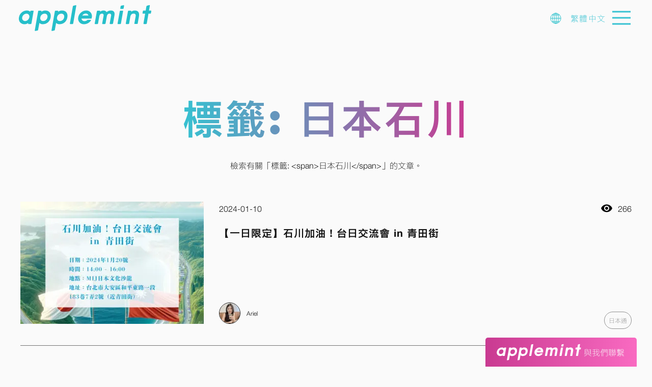

--- FILE ---
content_type: text/html; charset=UTF-8
request_url: https://www.applemint.tech/zh-hant/blog/tag/%E6%97%A5%E6%9C%AC%E7%9F%B3%E5%B7%9D/
body_size: 23760
content:
<!doctype html>
<html lang="zh-TW" prefix="og: https://ogp.me/ns#">
<head><script>(function(w,i,g){w[g]=w[g]||[];if(typeof w[g].push=='function')w[g].push(i)})
(window,'GTM-MP7JD8R','google_tags_first_party');</script><script>(function(w,d,s,l){w[l]=w[l]||[];(function(){w[l].push(arguments);})('set', 'developer_id.dY2E1Nz', true);
		var f=d.getElementsByTagName(s)[0],
		j=d.createElement(s);j.async=true;j.src='/v3y9/';
		f.parentNode.insertBefore(j,f);
		})(window,document,'script','dataLayer');</script>
	<meta charset="UTF-8">
	<meta name="viewport" content="width=device-width, initial-scale=1">
	<link rel="profile" href="https://gmpg.org/xfn/11">
	<script data-cfasync="false" data-no-defer="1" data-no-minify="1" data-no-optimize="1">var ewww_webp_supported=!1;function check_webp_feature(A,e){var w;e=void 0!==e?e:function(){},ewww_webp_supported?e(ewww_webp_supported):((w=new Image).onload=function(){ewww_webp_supported=0<w.width&&0<w.height,e&&e(ewww_webp_supported)},w.onerror=function(){e&&e(!1)},w.src="data:image/webp;base64,"+{alpha:"UklGRkoAAABXRUJQVlA4WAoAAAAQAAAAAAAAAAAAQUxQSAwAAAARBxAR/Q9ERP8DAABWUDggGAAAABQBAJ0BKgEAAQAAAP4AAA3AAP7mtQAAAA=="}[A])}check_webp_feature("alpha");</script><script data-cfasync="false" data-no-defer="1" data-no-minify="1" data-no-optimize="1">var Arrive=function(c,w){"use strict";if(c.MutationObserver&&"undefined"!=typeof HTMLElement){var r,a=0,u=(r=HTMLElement.prototype.matches||HTMLElement.prototype.webkitMatchesSelector||HTMLElement.prototype.mozMatchesSelector||HTMLElement.prototype.msMatchesSelector,{matchesSelector:function(e,t){return e instanceof HTMLElement&&r.call(e,t)},addMethod:function(e,t,r){var a=e[t];e[t]=function(){return r.length==arguments.length?r.apply(this,arguments):"function"==typeof a?a.apply(this,arguments):void 0}},callCallbacks:function(e,t){t&&t.options.onceOnly&&1==t.firedElems.length&&(e=[e[0]]);for(var r,a=0;r=e[a];a++)r&&r.callback&&r.callback.call(r.elem,r.elem);t&&t.options.onceOnly&&1==t.firedElems.length&&t.me.unbindEventWithSelectorAndCallback.call(t.target,t.selector,t.callback)},checkChildNodesRecursively:function(e,t,r,a){for(var i,n=0;i=e[n];n++)r(i,t,a)&&a.push({callback:t.callback,elem:i}),0<i.childNodes.length&&u.checkChildNodesRecursively(i.childNodes,t,r,a)},mergeArrays:function(e,t){var r,a={};for(r in e)e.hasOwnProperty(r)&&(a[r]=e[r]);for(r in t)t.hasOwnProperty(r)&&(a[r]=t[r]);return a},toElementsArray:function(e){return e=void 0!==e&&("number"!=typeof e.length||e===c)?[e]:e}}),e=(l.prototype.addEvent=function(e,t,r,a){a={target:e,selector:t,options:r,callback:a,firedElems:[]};return this._beforeAdding&&this._beforeAdding(a),this._eventsBucket.push(a),a},l.prototype.removeEvent=function(e){for(var t,r=this._eventsBucket.length-1;t=this._eventsBucket[r];r--)e(t)&&(this._beforeRemoving&&this._beforeRemoving(t),(t=this._eventsBucket.splice(r,1))&&t.length&&(t[0].callback=null))},l.prototype.beforeAdding=function(e){this._beforeAdding=e},l.prototype.beforeRemoving=function(e){this._beforeRemoving=e},l),t=function(i,n){var o=new e,l=this,s={fireOnAttributesModification:!1};return o.beforeAdding(function(t){var e=t.target;e!==c.document&&e!==c||(e=document.getElementsByTagName("html")[0]);var r=new MutationObserver(function(e){n.call(this,e,t)}),a=i(t.options);r.observe(e,a),t.observer=r,t.me=l}),o.beforeRemoving(function(e){e.observer.disconnect()}),this.bindEvent=function(e,t,r){t=u.mergeArrays(s,t);for(var a=u.toElementsArray(this),i=0;i<a.length;i++)o.addEvent(a[i],e,t,r)},this.unbindEvent=function(){var r=u.toElementsArray(this);o.removeEvent(function(e){for(var t=0;t<r.length;t++)if(this===w||e.target===r[t])return!0;return!1})},this.unbindEventWithSelectorOrCallback=function(r){var a=u.toElementsArray(this),i=r,e="function"==typeof r?function(e){for(var t=0;t<a.length;t++)if((this===w||e.target===a[t])&&e.callback===i)return!0;return!1}:function(e){for(var t=0;t<a.length;t++)if((this===w||e.target===a[t])&&e.selector===r)return!0;return!1};o.removeEvent(e)},this.unbindEventWithSelectorAndCallback=function(r,a){var i=u.toElementsArray(this);o.removeEvent(function(e){for(var t=0;t<i.length;t++)if((this===w||e.target===i[t])&&e.selector===r&&e.callback===a)return!0;return!1})},this},i=new function(){var s={fireOnAttributesModification:!1,onceOnly:!1,existing:!1};function n(e,t,r){return!(!u.matchesSelector(e,t.selector)||(e._id===w&&(e._id=a++),-1!=t.firedElems.indexOf(e._id)))&&(t.firedElems.push(e._id),!0)}var c=(i=new t(function(e){var t={attributes:!1,childList:!0,subtree:!0};return e.fireOnAttributesModification&&(t.attributes=!0),t},function(e,i){e.forEach(function(e){var t=e.addedNodes,r=e.target,a=[];null!==t&&0<t.length?u.checkChildNodesRecursively(t,i,n,a):"attributes"===e.type&&n(r,i)&&a.push({callback:i.callback,elem:r}),u.callCallbacks(a,i)})})).bindEvent;return i.bindEvent=function(e,t,r){t=void 0===r?(r=t,s):u.mergeArrays(s,t);var a=u.toElementsArray(this);if(t.existing){for(var i=[],n=0;n<a.length;n++)for(var o=a[n].querySelectorAll(e),l=0;l<o.length;l++)i.push({callback:r,elem:o[l]});if(t.onceOnly&&i.length)return r.call(i[0].elem,i[0].elem);setTimeout(u.callCallbacks,1,i)}c.call(this,e,t,r)},i},o=new function(){var a={};function i(e,t){return u.matchesSelector(e,t.selector)}var n=(o=new t(function(){return{childList:!0,subtree:!0}},function(e,r){e.forEach(function(e){var t=e.removedNodes,e=[];null!==t&&0<t.length&&u.checkChildNodesRecursively(t,r,i,e),u.callCallbacks(e,r)})})).bindEvent;return o.bindEvent=function(e,t,r){t=void 0===r?(r=t,a):u.mergeArrays(a,t),n.call(this,e,t,r)},o};d(HTMLElement.prototype),d(NodeList.prototype),d(HTMLCollection.prototype),d(HTMLDocument.prototype),d(Window.prototype);var n={};return s(i,n,"unbindAllArrive"),s(o,n,"unbindAllLeave"),n}function l(){this._eventsBucket=[],this._beforeAdding=null,this._beforeRemoving=null}function s(e,t,r){u.addMethod(t,r,e.unbindEvent),u.addMethod(t,r,e.unbindEventWithSelectorOrCallback),u.addMethod(t,r,e.unbindEventWithSelectorAndCallback)}function d(e){e.arrive=i.bindEvent,s(i,e,"unbindArrive"),e.leave=o.bindEvent,s(o,e,"unbindLeave")}}(window,void 0),ewww_webp_supported=!1;function check_webp_feature(e,t){var r;ewww_webp_supported?t(ewww_webp_supported):((r=new Image).onload=function(){ewww_webp_supported=0<r.width&&0<r.height,t(ewww_webp_supported)},r.onerror=function(){t(!1)},r.src="data:image/webp;base64,"+{alpha:"UklGRkoAAABXRUJQVlA4WAoAAAAQAAAAAAAAAAAAQUxQSAwAAAARBxAR/Q9ERP8DAABWUDggGAAAABQBAJ0BKgEAAQAAAP4AAA3AAP7mtQAAAA==",animation:"UklGRlIAAABXRUJQVlA4WAoAAAASAAAAAAAAAAAAQU5JTQYAAAD/////AABBTk1GJgAAAAAAAAAAAAAAAAAAAGQAAABWUDhMDQAAAC8AAAAQBxAREYiI/gcA"}[e])}function ewwwLoadImages(e){if(e){for(var t=document.querySelectorAll(".batch-image img, .image-wrapper a, .ngg-pro-masonry-item a, .ngg-galleria-offscreen-seo-wrapper a"),r=0,a=t.length;r<a;r++)ewwwAttr(t[r],"data-src",t[r].getAttribute("data-webp")),ewwwAttr(t[r],"data-thumbnail",t[r].getAttribute("data-webp-thumbnail"));for(var i=document.querySelectorAll("div.woocommerce-product-gallery__image"),r=0,a=i.length;r<a;r++)ewwwAttr(i[r],"data-thumb",i[r].getAttribute("data-webp-thumb"))}for(var n=document.querySelectorAll("video"),r=0,a=n.length;r<a;r++)ewwwAttr(n[r],"poster",e?n[r].getAttribute("data-poster-webp"):n[r].getAttribute("data-poster-image"));for(var o,l=document.querySelectorAll("img.ewww_webp_lazy_load"),r=0,a=l.length;r<a;r++)e&&(ewwwAttr(l[r],"data-lazy-srcset",l[r].getAttribute("data-lazy-srcset-webp")),ewwwAttr(l[r],"data-srcset",l[r].getAttribute("data-srcset-webp")),ewwwAttr(l[r],"data-lazy-src",l[r].getAttribute("data-lazy-src-webp")),ewwwAttr(l[r],"data-src",l[r].getAttribute("data-src-webp")),ewwwAttr(l[r],"data-orig-file",l[r].getAttribute("data-webp-orig-file")),ewwwAttr(l[r],"data-medium-file",l[r].getAttribute("data-webp-medium-file")),ewwwAttr(l[r],"data-large-file",l[r].getAttribute("data-webp-large-file")),null!=(o=l[r].getAttribute("srcset"))&&!1!==o&&o.includes("R0lGOD")&&ewwwAttr(l[r],"src",l[r].getAttribute("data-lazy-src-webp"))),l[r].className=l[r].className.replace(/\bewww_webp_lazy_load\b/,"");for(var s=document.querySelectorAll(".ewww_webp"),r=0,a=s.length;r<a;r++)e?(ewwwAttr(s[r],"srcset",s[r].getAttribute("data-srcset-webp")),ewwwAttr(s[r],"src",s[r].getAttribute("data-src-webp")),ewwwAttr(s[r],"data-orig-file",s[r].getAttribute("data-webp-orig-file")),ewwwAttr(s[r],"data-medium-file",s[r].getAttribute("data-webp-medium-file")),ewwwAttr(s[r],"data-large-file",s[r].getAttribute("data-webp-large-file")),ewwwAttr(s[r],"data-large_image",s[r].getAttribute("data-webp-large_image")),ewwwAttr(s[r],"data-src",s[r].getAttribute("data-webp-src"))):(ewwwAttr(s[r],"srcset",s[r].getAttribute("data-srcset-img")),ewwwAttr(s[r],"src",s[r].getAttribute("data-src-img"))),s[r].className=s[r].className.replace(/\bewww_webp\b/,"ewww_webp_loaded");window.jQuery&&jQuery.fn.isotope&&jQuery.fn.imagesLoaded&&(jQuery(".fusion-posts-container-infinite").imagesLoaded(function(){jQuery(".fusion-posts-container-infinite").hasClass("isotope")&&jQuery(".fusion-posts-container-infinite").isotope()}),jQuery(".fusion-portfolio:not(.fusion-recent-works) .fusion-portfolio-wrapper").imagesLoaded(function(){jQuery(".fusion-portfolio:not(.fusion-recent-works) .fusion-portfolio-wrapper").isotope()}))}function ewwwWebPInit(e){ewwwLoadImages(e),ewwwNggLoadGalleries(e),document.arrive(".ewww_webp",function(){ewwwLoadImages(e)}),document.arrive(".ewww_webp_lazy_load",function(){ewwwLoadImages(e)}),document.arrive("videos",function(){ewwwLoadImages(e)}),"loading"==document.readyState?document.addEventListener("DOMContentLoaded",ewwwJSONParserInit):("undefined"!=typeof galleries&&ewwwNggParseGalleries(e),ewwwWooParseVariations(e))}function ewwwAttr(e,t,r){null!=r&&!1!==r&&e.setAttribute(t,r)}function ewwwJSONParserInit(){"undefined"!=typeof galleries&&check_webp_feature("alpha",ewwwNggParseGalleries),check_webp_feature("alpha",ewwwWooParseVariations)}function ewwwWooParseVariations(e){if(e)for(var t=document.querySelectorAll("form.variations_form"),r=0,a=t.length;r<a;r++){var i=t[r].getAttribute("data-product_variations"),n=!1;try{for(var o in i=JSON.parse(i))void 0!==i[o]&&void 0!==i[o].image&&(void 0!==i[o].image.src_webp&&(i[o].image.src=i[o].image.src_webp,n=!0),void 0!==i[o].image.srcset_webp&&(i[o].image.srcset=i[o].image.srcset_webp,n=!0),void 0!==i[o].image.full_src_webp&&(i[o].image.full_src=i[o].image.full_src_webp,n=!0),void 0!==i[o].image.gallery_thumbnail_src_webp&&(i[o].image.gallery_thumbnail_src=i[o].image.gallery_thumbnail_src_webp,n=!0),void 0!==i[o].image.thumb_src_webp&&(i[o].image.thumb_src=i[o].image.thumb_src_webp,n=!0));n&&ewwwAttr(t[r],"data-product_variations",JSON.stringify(i))}catch(e){}}}function ewwwNggParseGalleries(e){if(e)for(var t in galleries){var r=galleries[t];galleries[t].images_list=ewwwNggParseImageList(r.images_list)}}function ewwwNggLoadGalleries(e){e&&document.addEventListener("ngg.galleria.themeadded",function(e,t){window.ngg_galleria._create_backup=window.ngg_galleria.create,window.ngg_galleria.create=function(e,t){var r=$(e).data("id");return galleries["gallery_"+r].images_list=ewwwNggParseImageList(galleries["gallery_"+r].images_list),window.ngg_galleria._create_backup(e,t)}})}function ewwwNggParseImageList(e){for(var t in e){var r=e[t];if(void 0!==r["image-webp"]&&(e[t].image=r["image-webp"],delete e[t]["image-webp"]),void 0!==r["thumb-webp"]&&(e[t].thumb=r["thumb-webp"],delete e[t]["thumb-webp"]),void 0!==r.full_image_webp&&(e[t].full_image=r.full_image_webp,delete e[t].full_image_webp),void 0!==r.srcsets)for(var a in r.srcsets)nggSrcset=r.srcsets[a],void 0!==r.srcsets[a+"-webp"]&&(e[t].srcsets[a]=r.srcsets[a+"-webp"],delete e[t].srcsets[a+"-webp"]);if(void 0!==r.full_srcsets)for(var i in r.full_srcsets)nggFSrcset=r.full_srcsets[i],void 0!==r.full_srcsets[i+"-webp"]&&(e[t].full_srcsets[i]=r.full_srcsets[i+"-webp"],delete e[t].full_srcsets[i+"-webp"])}return e}check_webp_feature("alpha",ewwwWebPInit);</script>
<!-- Google Tag Manager for WordPress by gtm4wp.com -->
<script data-cfasync="false" data-pagespeed-no-defer>
	var gtm4wp_datalayer_name = "dataLayer";
	var dataLayer = dataLayer || [];

	const gtm4wp_scrollerscript_debugmode         = false;
	const gtm4wp_scrollerscript_callbacktime      = 100;
	const gtm4wp_scrollerscript_readerlocation    = 150;
	const gtm4wp_scrollerscript_contentelementid  = "content";
	const gtm4wp_scrollerscript_scannertime       = 60;
</script>
<!-- End Google Tag Manager for WordPress by gtm4wp.com -->
<!-- Search Engine Optimization by Rank Math PRO - https://rankmath.com/ -->
<title>日本石川 | applemint Ltd.</title>
<meta name="robots" content="follow, noindex"/>
<meta property="og:locale" content="zh_TW" />
<meta property="og:type" content="article" />
<meta property="og:title" content="日本石川 | applemint Ltd." />
<meta property="og:url" content="https://www.applemint.tech/zh-hant/blog/tag/%e6%97%a5%e6%9c%ac%e7%9f%b3%e5%b7%9d/" />
<meta property="og:site_name" content="applemint Ltd." />
<meta property="article:publisher" content="https://www.facebook.com/applemint.tech/" />
<meta property="fb:app_id" content="128903824496830" />
<meta name="twitter:card" content="summary_large_image" />
<meta name="twitter:title" content="日本石川 | applemint Ltd." />
<meta name="twitter:site" content="@applemint_ltd" />
<meta name="twitter:label1" content="文章" />
<meta name="twitter:data1" content="1" />
<script type="application/ld+json" class="rank-math-schema-pro">{"@context":"https://schema.org","@graph":[{"@type":"Place","@id":"https://www.applemint.tech/#place","address":{"@type":"PostalAddress","streetAddress":"2F-3, No. 191, Fuxing N. Rd.,","addressLocality":"Songshan District","addressRegion":"Taipei City","postalCode":"105","addressCountry":"Taiwan"}},{"@type":"Corporation","@id":"https://www.applemint.tech/#organization","name":"applemint Ltd.","url":"https://www.applemint.tech","sameAs":["https://www.facebook.com/applemint.tech/","https://twitter.com/applemint_ltd"],"address":{"@type":"PostalAddress","streetAddress":"2F-3, No. 191, Fuxing N. Rd.,","addressLocality":"Songshan District","addressRegion":"Taipei City","postalCode":"105","addressCountry":"Taiwan"},"logo":{"@type":"ImageObject","@id":"https://www.applemint.tech/#logo","url":"https://www.applemint.tech/wp-content/uploads/2019/06/cropped-applemint-logo\u62f7\u8c9d.png","contentUrl":"https://www.applemint.tech/wp-content/uploads/2019/06/cropped-applemint-logo\u62f7\u8c9d.png","caption":"applemint Ltd.","inLanguage":"zh-TW","width":"150","height":"150"},"location":{"@id":"https://www.applemint.tech/#place"}},{"@type":"WebSite","@id":"https://www.applemint.tech/#website","url":"https://www.applemint.tech","name":"applemint Ltd.","publisher":{"@id":"https://www.applemint.tech/#organization"},"inLanguage":"zh-TW"},{"@type":"CollectionPage","@id":"https://www.applemint.tech/zh-hant/blog/tag/%e6%97%a5%e6%9c%ac%e7%9f%b3%e5%b7%9d/#webpage","url":"https://www.applemint.tech/zh-hant/blog/tag/%e6%97%a5%e6%9c%ac%e7%9f%b3%e5%b7%9d/","name":"\u65e5\u672c\u77f3\u5ddd | applemint Ltd.","isPartOf":{"@id":"https://www.applemint.tech/#website"},"inLanguage":"zh-TW"}]}</script>
<!-- /Rank Math WordPress SEO plugin -->

<link rel='dns-prefetch' href='//webfont.fontplus.jp' />
<link rel='dns-prefetch' href='//images.dmca.com' />
<link rel='dns-prefetch' href='//stats.wp.com' />
<link rel="alternate" type="application/rss+xml" title="訂閱《applemint Ltd.》&raquo; 標籤〈日本石川〉的資訊提供" href="https://www.applemint.tech/zh-hant/blog/tag/%e6%97%a5%e6%9c%ac%e7%9f%b3%e5%b7%9d/feed/" />
<style id='wp-img-auto-sizes-contain-inline-css' type='text/css'>
img:is([sizes=auto i],[sizes^="auto," i]){contain-intrinsic-size:3000px 1500px}
/*# sourceURL=wp-img-auto-sizes-contain-inline-css */
</style>
<style id='wp-block-library-inline-css' type='text/css'>
:root{--wp-block-synced-color:#7a00df;--wp-block-synced-color--rgb:122,0,223;--wp-bound-block-color:var(--wp-block-synced-color);--wp-editor-canvas-background:#ddd;--wp-admin-theme-color:#007cba;--wp-admin-theme-color--rgb:0,124,186;--wp-admin-theme-color-darker-10:#006ba1;--wp-admin-theme-color-darker-10--rgb:0,107,160.5;--wp-admin-theme-color-darker-20:#005a87;--wp-admin-theme-color-darker-20--rgb:0,90,135;--wp-admin-border-width-focus:2px}@media (min-resolution:192dpi){:root{--wp-admin-border-width-focus:1.5px}}.wp-element-button{cursor:pointer}:root .has-very-light-gray-background-color{background-color:#eee}:root .has-very-dark-gray-background-color{background-color:#313131}:root .has-very-light-gray-color{color:#eee}:root .has-very-dark-gray-color{color:#313131}:root .has-vivid-green-cyan-to-vivid-cyan-blue-gradient-background{background:linear-gradient(135deg,#00d084,#0693e3)}:root .has-purple-crush-gradient-background{background:linear-gradient(135deg,#34e2e4,#4721fb 50%,#ab1dfe)}:root .has-hazy-dawn-gradient-background{background:linear-gradient(135deg,#faaca8,#dad0ec)}:root .has-subdued-olive-gradient-background{background:linear-gradient(135deg,#fafae1,#67a671)}:root .has-atomic-cream-gradient-background{background:linear-gradient(135deg,#fdd79a,#004a59)}:root .has-nightshade-gradient-background{background:linear-gradient(135deg,#330968,#31cdcf)}:root .has-midnight-gradient-background{background:linear-gradient(135deg,#020381,#2874fc)}:root{--wp--preset--font-size--normal:16px;--wp--preset--font-size--huge:42px}.has-regular-font-size{font-size:1em}.has-larger-font-size{font-size:2.625em}.has-normal-font-size{font-size:var(--wp--preset--font-size--normal)}.has-huge-font-size{font-size:var(--wp--preset--font-size--huge)}.has-text-align-center{text-align:center}.has-text-align-left{text-align:left}.has-text-align-right{text-align:right}.has-fit-text{white-space:nowrap!important}#end-resizable-editor-section{display:none}.aligncenter{clear:both}.items-justified-left{justify-content:flex-start}.items-justified-center{justify-content:center}.items-justified-right{justify-content:flex-end}.items-justified-space-between{justify-content:space-between}.screen-reader-text{border:0;clip-path:inset(50%);height:1px;margin:-1px;overflow:hidden;padding:0;position:absolute;width:1px;word-wrap:normal!important}.screen-reader-text:focus{background-color:#ddd;clip-path:none;color:#444;display:block;font-size:1em;height:auto;left:5px;line-height:normal;padding:15px 23px 14px;text-decoration:none;top:5px;width:auto;z-index:100000}html :where(.has-border-color){border-style:solid}html :where([style*=border-top-color]){border-top-style:solid}html :where([style*=border-right-color]){border-right-style:solid}html :where([style*=border-bottom-color]){border-bottom-style:solid}html :where([style*=border-left-color]){border-left-style:solid}html :where([style*=border-width]){border-style:solid}html :where([style*=border-top-width]){border-top-style:solid}html :where([style*=border-right-width]){border-right-style:solid}html :where([style*=border-bottom-width]){border-bottom-style:solid}html :where([style*=border-left-width]){border-left-style:solid}html :where(img[class*=wp-image-]){height:auto;max-width:100%}:where(figure){margin:0 0 1em}html :where(.is-position-sticky){--wp-admin--admin-bar--position-offset:var(--wp-admin--admin-bar--height,0px)}@media screen and (max-width:600px){html :where(.is-position-sticky){--wp-admin--admin-bar--position-offset:0px}}

/*# sourceURL=wp-block-library-inline-css */
</style><style id='global-styles-inline-css' type='text/css'>
:root{--wp--preset--aspect-ratio--square: 1;--wp--preset--aspect-ratio--4-3: 4/3;--wp--preset--aspect-ratio--3-4: 3/4;--wp--preset--aspect-ratio--3-2: 3/2;--wp--preset--aspect-ratio--2-3: 2/3;--wp--preset--aspect-ratio--16-9: 16/9;--wp--preset--aspect-ratio--9-16: 9/16;--wp--preset--color--black: #000000;--wp--preset--color--cyan-bluish-gray: #abb8c3;--wp--preset--color--white: #ffffff;--wp--preset--color--pale-pink: #f78da7;--wp--preset--color--vivid-red: #cf2e2e;--wp--preset--color--luminous-vivid-orange: #ff6900;--wp--preset--color--luminous-vivid-amber: #fcb900;--wp--preset--color--light-green-cyan: #7bdcb5;--wp--preset--color--vivid-green-cyan: #00d084;--wp--preset--color--pale-cyan-blue: #8ed1fc;--wp--preset--color--vivid-cyan-blue: #0693e3;--wp--preset--color--vivid-purple: #9b51e0;--wp--preset--color--d-blue: #00c1d1;--wp--preset--color--link-blue: #328cc1;--wp--preset--color--btn-gray: #ccc;--wp--preset--color--default-text: $color__black;--wp--preset--color--highlight-red: #dd4b39;--wp--preset--color--default-white: $color__white;--wp--preset--gradient--vivid-cyan-blue-to-vivid-purple: linear-gradient(135deg,rgb(6,147,227) 0%,rgb(155,81,224) 100%);--wp--preset--gradient--light-green-cyan-to-vivid-green-cyan: linear-gradient(135deg,rgb(122,220,180) 0%,rgb(0,208,130) 100%);--wp--preset--gradient--luminous-vivid-amber-to-luminous-vivid-orange: linear-gradient(135deg,rgb(252,185,0) 0%,rgb(255,105,0) 100%);--wp--preset--gradient--luminous-vivid-orange-to-vivid-red: linear-gradient(135deg,rgb(255,105,0) 0%,rgb(207,46,46) 100%);--wp--preset--gradient--very-light-gray-to-cyan-bluish-gray: linear-gradient(135deg,rgb(238,238,238) 0%,rgb(169,184,195) 100%);--wp--preset--gradient--cool-to-warm-spectrum: linear-gradient(135deg,rgb(74,234,220) 0%,rgb(151,120,209) 20%,rgb(207,42,186) 40%,rgb(238,44,130) 60%,rgb(251,105,98) 80%,rgb(254,248,76) 100%);--wp--preset--gradient--blush-light-purple: linear-gradient(135deg,rgb(255,206,236) 0%,rgb(152,150,240) 100%);--wp--preset--gradient--blush-bordeaux: linear-gradient(135deg,rgb(254,205,165) 0%,rgb(254,45,45) 50%,rgb(107,0,62) 100%);--wp--preset--gradient--luminous-dusk: linear-gradient(135deg,rgb(255,203,112) 0%,rgb(199,81,192) 50%,rgb(65,88,208) 100%);--wp--preset--gradient--pale-ocean: linear-gradient(135deg,rgb(255,245,203) 0%,rgb(182,227,212) 50%,rgb(51,167,181) 100%);--wp--preset--gradient--electric-grass: linear-gradient(135deg,rgb(202,248,128) 0%,rgb(113,206,126) 100%);--wp--preset--gradient--midnight: linear-gradient(135deg,rgb(2,3,129) 0%,rgb(40,116,252) 100%);--wp--preset--font-size--small: 13px;--wp--preset--font-size--medium: 20px;--wp--preset--font-size--large: 36px;--wp--preset--font-size--x-large: 42px;--wp--preset--font-family--default: MYingHeiHK-W3, TazuganeGothicStdN-Light, 游ゴシック, YuGothic, ヒラギノ角ゴ ProN W3, Hiragino Kaku Gothic ProN, メイリオ, Meiryo, Helvetica Neue, Helvetica, Arial, sans-serif;--wp--preset--spacing--20: 0.44rem;--wp--preset--spacing--30: 0.67rem;--wp--preset--spacing--40: 1rem;--wp--preset--spacing--50: 1.5rem;--wp--preset--spacing--60: 2.25rem;--wp--preset--spacing--70: 3.38rem;--wp--preset--spacing--80: 5.06rem;--wp--preset--shadow--natural: 6px 6px 9px rgba(0, 0, 0, 0.2);--wp--preset--shadow--deep: 12px 12px 50px rgba(0, 0, 0, 0.4);--wp--preset--shadow--sharp: 6px 6px 0px rgba(0, 0, 0, 0.2);--wp--preset--shadow--outlined: 6px 6px 0px -3px rgb(255, 255, 255), 6px 6px rgb(0, 0, 0);--wp--preset--shadow--crisp: 6px 6px 0px rgb(0, 0, 0);}:root { --wp--style--global--content-size: 656px;--wp--style--global--wide-size: 656px; }:where(body) { margin: 0; }.wp-site-blocks > .alignleft { float: left; margin-right: 2em; }.wp-site-blocks > .alignright { float: right; margin-left: 2em; }.wp-site-blocks > .aligncenter { justify-content: center; margin-left: auto; margin-right: auto; }:where(.is-layout-flex){gap: 0.5em;}:where(.is-layout-grid){gap: 0.5em;}.is-layout-flow > .alignleft{float: left;margin-inline-start: 0;margin-inline-end: 2em;}.is-layout-flow > .alignright{float: right;margin-inline-start: 2em;margin-inline-end: 0;}.is-layout-flow > .aligncenter{margin-left: auto !important;margin-right: auto !important;}.is-layout-constrained > .alignleft{float: left;margin-inline-start: 0;margin-inline-end: 2em;}.is-layout-constrained > .alignright{float: right;margin-inline-start: 2em;margin-inline-end: 0;}.is-layout-constrained > .aligncenter{margin-left: auto !important;margin-right: auto !important;}.is-layout-constrained > :where(:not(.alignleft):not(.alignright):not(.alignfull)){max-width: var(--wp--style--global--content-size);margin-left: auto !important;margin-right: auto !important;}.is-layout-constrained > .alignwide{max-width: var(--wp--style--global--wide-size);}body .is-layout-flex{display: flex;}.is-layout-flex{flex-wrap: wrap;align-items: center;}.is-layout-flex > :is(*, div){margin: 0;}body .is-layout-grid{display: grid;}.is-layout-grid > :is(*, div){margin: 0;}body{padding-top: 0px;padding-right: 0px;padding-bottom: 0px;padding-left: 0px;}a:where(:not(.wp-element-button)){text-decoration: underline;}:root :where(.wp-element-button, .wp-block-button__link){background-color: #32373c;border-width: 0;color: #fff;font-family: inherit;font-size: inherit;font-style: inherit;font-weight: inherit;letter-spacing: inherit;line-height: inherit;padding-top: calc(0.667em + 2px);padding-right: calc(1.333em + 2px);padding-bottom: calc(0.667em + 2px);padding-left: calc(1.333em + 2px);text-decoration: none;text-transform: inherit;}.has-black-color{color: var(--wp--preset--color--black) !important;}.has-cyan-bluish-gray-color{color: var(--wp--preset--color--cyan-bluish-gray) !important;}.has-white-color{color: var(--wp--preset--color--white) !important;}.has-pale-pink-color{color: var(--wp--preset--color--pale-pink) !important;}.has-vivid-red-color{color: var(--wp--preset--color--vivid-red) !important;}.has-luminous-vivid-orange-color{color: var(--wp--preset--color--luminous-vivid-orange) !important;}.has-luminous-vivid-amber-color{color: var(--wp--preset--color--luminous-vivid-amber) !important;}.has-light-green-cyan-color{color: var(--wp--preset--color--light-green-cyan) !important;}.has-vivid-green-cyan-color{color: var(--wp--preset--color--vivid-green-cyan) !important;}.has-pale-cyan-blue-color{color: var(--wp--preset--color--pale-cyan-blue) !important;}.has-vivid-cyan-blue-color{color: var(--wp--preset--color--vivid-cyan-blue) !important;}.has-vivid-purple-color{color: var(--wp--preset--color--vivid-purple) !important;}.has-d-blue-color{color: var(--wp--preset--color--d-blue) !important;}.has-link-blue-color{color: var(--wp--preset--color--link-blue) !important;}.has-btn-gray-color{color: var(--wp--preset--color--btn-gray) !important;}.has-default-text-color{color: var(--wp--preset--color--default-text) !important;}.has-highlight-red-color{color: var(--wp--preset--color--highlight-red) !important;}.has-default-white-color{color: var(--wp--preset--color--default-white) !important;}.has-black-background-color{background-color: var(--wp--preset--color--black) !important;}.has-cyan-bluish-gray-background-color{background-color: var(--wp--preset--color--cyan-bluish-gray) !important;}.has-white-background-color{background-color: var(--wp--preset--color--white) !important;}.has-pale-pink-background-color{background-color: var(--wp--preset--color--pale-pink) !important;}.has-vivid-red-background-color{background-color: var(--wp--preset--color--vivid-red) !important;}.has-luminous-vivid-orange-background-color{background-color: var(--wp--preset--color--luminous-vivid-orange) !important;}.has-luminous-vivid-amber-background-color{background-color: var(--wp--preset--color--luminous-vivid-amber) !important;}.has-light-green-cyan-background-color{background-color: var(--wp--preset--color--light-green-cyan) !important;}.has-vivid-green-cyan-background-color{background-color: var(--wp--preset--color--vivid-green-cyan) !important;}.has-pale-cyan-blue-background-color{background-color: var(--wp--preset--color--pale-cyan-blue) !important;}.has-vivid-cyan-blue-background-color{background-color: var(--wp--preset--color--vivid-cyan-blue) !important;}.has-vivid-purple-background-color{background-color: var(--wp--preset--color--vivid-purple) !important;}.has-d-blue-background-color{background-color: var(--wp--preset--color--d-blue) !important;}.has-link-blue-background-color{background-color: var(--wp--preset--color--link-blue) !important;}.has-btn-gray-background-color{background-color: var(--wp--preset--color--btn-gray) !important;}.has-default-text-background-color{background-color: var(--wp--preset--color--default-text) !important;}.has-highlight-red-background-color{background-color: var(--wp--preset--color--highlight-red) !important;}.has-default-white-background-color{background-color: var(--wp--preset--color--default-white) !important;}.has-black-border-color{border-color: var(--wp--preset--color--black) !important;}.has-cyan-bluish-gray-border-color{border-color: var(--wp--preset--color--cyan-bluish-gray) !important;}.has-white-border-color{border-color: var(--wp--preset--color--white) !important;}.has-pale-pink-border-color{border-color: var(--wp--preset--color--pale-pink) !important;}.has-vivid-red-border-color{border-color: var(--wp--preset--color--vivid-red) !important;}.has-luminous-vivid-orange-border-color{border-color: var(--wp--preset--color--luminous-vivid-orange) !important;}.has-luminous-vivid-amber-border-color{border-color: var(--wp--preset--color--luminous-vivid-amber) !important;}.has-light-green-cyan-border-color{border-color: var(--wp--preset--color--light-green-cyan) !important;}.has-vivid-green-cyan-border-color{border-color: var(--wp--preset--color--vivid-green-cyan) !important;}.has-pale-cyan-blue-border-color{border-color: var(--wp--preset--color--pale-cyan-blue) !important;}.has-vivid-cyan-blue-border-color{border-color: var(--wp--preset--color--vivid-cyan-blue) !important;}.has-vivid-purple-border-color{border-color: var(--wp--preset--color--vivid-purple) !important;}.has-d-blue-border-color{border-color: var(--wp--preset--color--d-blue) !important;}.has-link-blue-border-color{border-color: var(--wp--preset--color--link-blue) !important;}.has-btn-gray-border-color{border-color: var(--wp--preset--color--btn-gray) !important;}.has-default-text-border-color{border-color: var(--wp--preset--color--default-text) !important;}.has-highlight-red-border-color{border-color: var(--wp--preset--color--highlight-red) !important;}.has-default-white-border-color{border-color: var(--wp--preset--color--default-white) !important;}.has-vivid-cyan-blue-to-vivid-purple-gradient-background{background: var(--wp--preset--gradient--vivid-cyan-blue-to-vivid-purple) !important;}.has-light-green-cyan-to-vivid-green-cyan-gradient-background{background: var(--wp--preset--gradient--light-green-cyan-to-vivid-green-cyan) !important;}.has-luminous-vivid-amber-to-luminous-vivid-orange-gradient-background{background: var(--wp--preset--gradient--luminous-vivid-amber-to-luminous-vivid-orange) !important;}.has-luminous-vivid-orange-to-vivid-red-gradient-background{background: var(--wp--preset--gradient--luminous-vivid-orange-to-vivid-red) !important;}.has-very-light-gray-to-cyan-bluish-gray-gradient-background{background: var(--wp--preset--gradient--very-light-gray-to-cyan-bluish-gray) !important;}.has-cool-to-warm-spectrum-gradient-background{background: var(--wp--preset--gradient--cool-to-warm-spectrum) !important;}.has-blush-light-purple-gradient-background{background: var(--wp--preset--gradient--blush-light-purple) !important;}.has-blush-bordeaux-gradient-background{background: var(--wp--preset--gradient--blush-bordeaux) !important;}.has-luminous-dusk-gradient-background{background: var(--wp--preset--gradient--luminous-dusk) !important;}.has-pale-ocean-gradient-background{background: var(--wp--preset--gradient--pale-ocean) !important;}.has-electric-grass-gradient-background{background: var(--wp--preset--gradient--electric-grass) !important;}.has-midnight-gradient-background{background: var(--wp--preset--gradient--midnight) !important;}.has-small-font-size{font-size: var(--wp--preset--font-size--small) !important;}.has-medium-font-size{font-size: var(--wp--preset--font-size--medium) !important;}.has-large-font-size{font-size: var(--wp--preset--font-size--large) !important;}.has-x-large-font-size{font-size: var(--wp--preset--font-size--x-large) !important;}.has-default-font-family{font-family: var(--wp--preset--font-family--default) !important;}
/*# sourceURL=global-styles-inline-css */
</style>

<link rel='stylesheet' id='liquid-block-speech-css' href='https://www.applemint.tech/wp-content/plugins/liquid-speech-balloon/css/block.css?ver=6.9' type='text/css' media='all' />
<link rel='stylesheet' id='applemint-style-css' href='https://www.applemint.tech/wp-content/themes/applemint/style.min.css?ver=3.7.1' type='text/css' media='all' />
<script type="text/javascript" src="https://www.applemint.tech/wp-content/plugins/duracelltomi-google-tag-manager/dist/js/analytics-talk-content-tracking.js?ver=1.22.3" id="gtm4wp-scroll-tracking-js"></script>
<script type="text/javascript" src="https://www.applemint.tech/wp-includes/js/jquery/jquery.min.js?ver=3.7.1" id="jquery-core-js"></script>
<script type="text/javascript" src="https://www.applemint.tech/wp-includes/js/jquery/jquery-migrate.min.js?ver=3.4.1" id="jquery-migrate-js"></script>
<link rel="https://api.w.org/" href="https://www.applemint.tech/wp-json/" /><link rel="alternate" title="JSON" type="application/json" href="https://www.applemint.tech/wp-json/wp/v2/tags/10414" /><link rel="EditURI" type="application/rsd+xml" title="RSD" href="https://www.applemint.tech/xmlrpc.php?rsd" />
<style type="text/css">.liquid-speech-balloon-00 .liquid-speech-balloon-avatar { background-image: url("https://www.applemint.tech/wp-content/uploads/2020/12/applemint-logo-150x150-1.png"); } .liquid-speech-balloon-01 .liquid-speech-balloon-avatar { background-image: url("https://secure.gravatar.com/avatar/7c0665b2530f281303df41abf099afc7?s=100&amp;d=mm&amp;r=g"); } .liquid-speech-balloon-02 .liquid-speech-balloon-avatar { background-image: url("https://secure.gravatar.com/avatar/049d91ce11d9bf597b7a72de52ff0c5d?s=100&amp;d=mm&amp;r=g"); } .liquid-speech-balloon-03 .liquid-speech-balloon-avatar { background-image: url("https://secure.gravatar.com/avatar/4255f3c16927b57414c5c078e836ea94?s=100&amp;d=mm&amp;r=g"); } .liquid-speech-balloon-04 .liquid-speech-balloon-avatar { background-image: url("https://secure.gravatar.com/avatar/c99164447a2f6db7682c0bc7ef14d743?s=100&amp;d=mm&amp;r=g"); } .liquid-speech-balloon-05 .liquid-speech-balloon-avatar { background-image: url("https://secure.gravatar.com/avatar/73179b9c92465bb21ef3dbd4ce77b2be?s=100&amp;d=mm&amp;r=g"); } .liquid-speech-balloon-06 .liquid-speech-balloon-avatar { background-image: url("https://secure.gravatar.com/avatar/cf7ad2aabdf08f50acd2d65095369ba1?s=100&amp;d=mm&amp;r=g"); } .liquid-speech-balloon-07 .liquid-speech-balloon-avatar { background-image: url("https://www.applemint.tech/wp-content/uploads/2024/04/Hisa.png"); } .liquid-speech-balloon-08 .liquid-speech-balloon-avatar { background-image: url("https://secure.gravatar.com/avatar/71becf3983598f893f444b783827af70?s=192&amp;d=mm&amp;r=g"); } .liquid-speech-balloon-00 .liquid-speech-balloon-avatar::after { content: "applemint"; } .liquid-speech-balloon-01 .liquid-speech-balloon-avatar::after { content: "Leo Sato"; } .liquid-speech-balloon-02 .liquid-speech-balloon-avatar::after { content: "Eric"; } .liquid-speech-balloon-03 .liquid-speech-balloon-avatar::after { content: "Kay"; } .liquid-speech-balloon-04 .liquid-speech-balloon-avatar::after { content: "Ariel"; } .liquid-speech-balloon-05 .liquid-speech-balloon-avatar::after { content: "Seiko"; } .liquid-speech-balloon-06 .liquid-speech-balloon-avatar::after { content: "Grace"; } .liquid-speech-balloon-07 .liquid-speech-balloon-avatar::after { content: "Hisa"; } .liquid-speech-balloon-08 .liquid-speech-balloon-avatar::after { content: "Sena"; } </style>
	<style>img#wpstats{display:none}</style>
		
<!-- Google Tag Manager for WordPress by gtm4wp.com -->
<!-- GTM Container placement set to footer -->
<script data-cfasync="false" data-pagespeed-no-defer>
	var dataLayer_content = {"visitorLoginState":"logged-out","pageTitle":"日本石川 | applemint Ltd.","pagePostType":"post","pagePostType2":"tag-post"};
	dataLayer.push( dataLayer_content );
</script>
<script data-cfasync="false" data-pagespeed-no-defer>
(function(w,d,s,l,i){w[l]=w[l]||[];w[l].push({'gtm.start':
new Date().getTime(),event:'gtm.js'});var f=d.getElementsByTagName(s)[0],
j=d.createElement(s),dl=l!='dataLayer'?'&l='+l:'';j.async=true;j.src=
'//www.googletagmanager.com/gtm.js?id='+i+dl;f.parentNode.insertBefore(j,f);
})(window,document,'script','dataLayer','GTM-MP7JD8R');
</script>
<!-- End Google Tag Manager for WordPress by gtm4wp.com --><!-- 這個網址並未提供 amphtml 版本內容。 --><link rel="icon" href="https://www.applemint.tech/wp-content/uploads/2018/03/cropped-rgb__whole_official-150x150.png" sizes="32x32" />
<link rel="icon" href="https://www.applemint.tech/wp-content/uploads/2018/03/cropped-rgb__whole_official.png" sizes="192x192" />
<link rel="apple-touch-icon" href="https://www.applemint.tech/wp-content/uploads/2018/03/cropped-rgb__whole_official.png" />
<meta name="msapplication-TileImage" content="https://www.applemint.tech/wp-content/uploads/2018/03/cropped-rgb__whole_official.png" />
		<style type="text/css" id="wp-custom-css">
			code {
	overflow-wrap: break-word;
}		</style>
		</head>
<body class="archive tag tag-10414 wp-custom-logo wp-theme-applemint hfeed">

	<section id="header-wrapper" class="hfeed">
		<header id="header">
			<div id="branding">
				<div id="site-title" itemprop="publisher" itemscope itemtype="https://schema.org/Organization">
					<a href="https://www.applemint.tech/zh-hant/" title="applemint Ltd." rel="home" itemprop="url">
					<svg width="260" height="51" viewBox="0 0 260 51" fill="none" xmlns="http://www.w3.org/2000/svg">
					<path d="M51.6612 10.603C48.9943 10.6155 46.398 11.4612 44.2355 13.022L44.1518 13.1741L44.3283 12.1624C44.3829 12.0173 44.4002 11.8608 44.3788 11.7072C44.3573 11.5537 44.2977 11.4079 44.2054 11.2833C44.1131 11.1587 43.9911 11.0592 43.8504 10.9939C43.7098 10.9287 43.555 10.8997 43.4003 10.9096H39.3063C38.9849 10.9231 38.6761 11.0382 38.4242 11.2383C38.1723 11.4384 37.9903 11.7132 37.9044 12.0232C37.7005 12.86 31.342 49.4112 31.3048 49.6067C31.2563 49.7648 31.2508 49.9329 31.2891 50.0938C31.3274 50.2546 31.4079 50.4023 31.5224 50.5216C31.6368 50.6409 31.7811 50.7274 31.9402 50.7723C32.0994 50.8171 32.2676 50.8186 32.4275 50.7766C34.5993 50.359 34.8777 50.34 36.4652 49.9505C36.7846 49.8889 37.0802 49.7388 37.3184 49.5173C37.5566 49.2958 37.7277 49.0118 37.8123 48.6977C38.2117 46.4332 39.3071 40.8544 40.3188 35.0626C42.1517 36.7409 44.5745 37.6254 47.0576 37.5226C54.9565 37.5226 60.978 32.2686 62.4195 24.1286C63.1436 20.0164 62.4195 16.5546 60.3961 14.1227C58.3727 11.6908 55.4387 10.603 51.6612 10.603ZM56.1165 24.0061C55.8284 26.0235 54.8277 27.871 53.2953 29.2144C51.763 30.5578 49.8004 31.3083 47.7628 31.3299C46.9215 31.3756 46.0807 31.2326 45.3018 30.9115C44.5229 30.5904 43.8257 30.0992 43.2611 29.4739C42.6973 28.7193 42.3059 27.8503 42.1144 26.9281C41.9229 26.0059 41.936 25.0528 42.1528 24.1362C42.4353 22.1157 43.4341 20.2638 44.9674 18.9179C46.5007 17.572 48.4664 16.8216 50.5065 16.8033C51.355 16.7539 52.2039 16.895 52.9908 17.2162C53.7778 17.5373 54.4829 18.0304 55.0546 18.6594C55.6134 19.4179 55.9983 20.2902 56.1818 21.2143C56.3654 22.1384 56.3431 23.0916 56.1165 24.0061Z" fill="#26BFCA"/>
					<path d="M84.5012 10.603C81.834 10.6136 79.2371 11.4595 77.0754 13.022L76.9826 13.1741L77.1591 12.1624C77.2137 12.0173 77.2311 11.8608 77.2096 11.7072C77.1881 11.5537 77.1285 11.4079 77.0362 11.2833C76.9439 11.1587 76.8219 11.0592 76.6812 10.9939C76.5406 10.9287 76.3858 10.8997 76.2311 10.9096H72.1463C71.8251 10.9227 71.5165 11.0376 71.2652 11.2379C71.0138 11.4381 70.8327 11.7132 70.7481 12.0232C70.5443 12.86 64.1858 49.4112 64.1485 49.6067C64.1002 49.7647 64.0949 49.9328 64.1332 50.0935C64.1716 50.2542 64.2521 50.4018 64.3666 50.521C64.481 50.6402 64.6252 50.7266 64.7843 50.7714C64.9433 50.8162 65.1114 50.8178 65.2713 50.7759C67.4339 50.3583 67.7214 50.3392 69.3089 49.9498C69.6271 49.8866 69.9213 49.7359 70.1586 49.5147C70.3959 49.2936 70.5669 49.0106 70.6523 48.6977C71.0516 46.4332 72.147 40.8544 73.1488 35.0626C74.9807 36.7427 77.4042 37.6274 79.8877 37.5226C87.7774 37.5226 93.808 32.2686 95.2404 24.1286C95.9646 20.0164 95.2404 16.5546 93.2261 14.1227C91.2118 11.6908 88.2787 10.603 84.5012 10.603ZM88.9564 24.0061C88.6666 26.0227 87.6653 27.8692 86.1334 29.2122C84.6015 30.5553 82.6398 31.3064 80.6027 31.3299C79.7614 31.3763 78.9204 31.2336 78.1414 30.9124C77.3624 30.5912 76.6652 30.0997 76.101 29.4739C75.5358 28.7203 75.1437 27.8513 74.9528 26.9288C74.7619 26.0063 74.7768 25.053 74.9965 24.137C75.2771 22.1156 76.2754 20.2626 77.8091 18.9163C79.3428 17.57 81.3096 16.8203 83.3503 16.8041C84.1974 16.7548 85.0449 16.8959 85.8303 17.2171C86.6158 17.5383 87.3193 18.0314 87.8892 18.6601C88.4486 19.4184 88.834 20.2906 89.018 21.2147C89.2021 22.1389 89.1803 23.0922 88.9542 24.0069L88.9564 24.0061Z" fill="#26BFCA"/>
					<path d="M132.22 10.6032C124.794 10.6032 117.879 16.4878 116.55 24.0063C116.194 25.686 116.217 27.4239 116.617 29.0938C117.016 30.7636 117.783 32.3235 118.861 33.66C119.964 34.9261 121.335 35.931 122.874 36.6019C124.413 37.2729 126.083 37.5931 127.761 37.5395C130.288 37.5433 132.782 36.974 135.057 35.8743C137.332 34.7747 139.328 33.1734 140.895 31.1909C140.987 31.0484 141.08 30.9183 141.173 30.8007C141.213 30.7367 141.257 30.6747 141.303 30.6151C141.396 30.4933 141.477 30.3628 141.544 30.2256C141.591 30.0879 141.605 29.9412 141.584 29.7974C141.564 29.6535 141.51 29.5164 141.427 29.3971C141.344 29.2779 141.234 29.1799 141.106 29.1109C140.978 29.042 140.835 29.004 140.69 29.0001H135.517C135.014 29.0226 134.536 29.2273 134.172 29.576C132.652 30.8709 130.694 31.5343 128.7 31.4297C127.276 31.507 125.878 31.0257 124.803 30.0882C123.728 29.1506 123.062 27.8307 122.945 26.4093H142.669L142.762 26.14C142.99 25.4907 143.161 24.8229 143.273 24.144C143.624 22.463 143.599 20.725 143.199 19.0548C142.8 17.3845 142.036 15.8234 140.962 14.4834C139.884 13.2279 138.54 12.2283 137.027 11.5572C135.515 10.8861 133.872 10.5605 132.218 10.6039L132.22 10.6032ZM124.339 20.6091C125.081 19.421 126.104 18.4343 127.319 17.7365C128.533 17.0387 129.901 16.6513 131.301 16.6087C132.532 16.5518 133.745 16.9176 134.74 17.6452C135.734 18.3729 136.45 19.4187 136.768 20.6091H124.339Z" fill="#26BFCA"/>
					<path d="M180.478 10.6031C177.422 10.5892 174.479 11.764 172.273 13.8794C171.122 11.7077 169.043 10.6031 166.082 10.6031C163.66 10.625 161.323 11.4992 159.482 13.0723L159.417 13.1278C159.519 12.5246 159.575 12.1998 159.585 12.1998C159.639 12.0547 159.657 11.8982 159.635 11.7446C159.614 11.591 159.554 11.4453 159.462 11.3207C159.369 11.1961 159.247 11.0966 159.107 11.0313C158.966 10.9661 158.811 10.937 158.657 10.947H154.637C154.316 10.9605 154.007 11.0756 153.755 11.2757C153.503 11.4758 153.321 11.7506 153.235 12.0606C153.031 12.8974 148.993 35.8317 148.956 36.0272C148.906 36.1681 148.889 36.3192 148.91 36.4676C148.93 36.6161 148.985 36.7574 149.072 36.8797C149.159 37.0019 149.274 37.1013 149.407 37.1694C149.54 37.2376 149.688 37.2724 149.838 37.2709H154.136C154.463 37.2335 154.77 37.0928 155.012 36.8692C155.254 36.6455 155.419 36.3506 155.482 36.0272C156.048 32.7974 157.096 26.747 157.997 21.5843C158.517 18.6176 160.513 16.7023 163.066 16.7023C163.558 16.6589 164.053 16.7265 164.516 16.9C164.978 17.0735 165.396 17.3485 165.739 17.7048C166.388 18.4754 166.575 19.7374 166.314 21.3561C165.256 27.1015 163.697 35.7899 163.669 35.92C163.616 36.0646 163.6 36.2201 163.623 36.3724C163.645 36.5247 163.705 36.669 163.797 36.7923C163.889 36.9157 164.01 37.0142 164.15 37.0791C164.29 37.1439 164.443 37.173 164.597 37.1637H168.885C169.214 37.1283 169.523 36.9884 169.767 36.7646C170.011 36.5408 170.177 36.2448 170.24 35.92C170.925 31.9645 172.096 25.5238 172.849 21.1522C173.48 18.4419 175.382 16.7061 177.814 16.7061C178.307 16.6621 178.804 16.7284 179.268 16.9002C179.732 17.0721 180.152 17.3451 180.497 17.6995C181.156 18.4883 181.342 19.7533 181.045 21.4124L181.23 21.477C181.091 21.6389 180.987 21.8287 180.926 22.0338C180.722 22.8706 178.43 35.688 178.392 35.8827C178.34 36.0274 178.324 36.1828 178.346 36.3351C178.369 36.4874 178.429 36.6317 178.521 36.7551C178.613 36.8784 178.734 36.977 178.874 37.0418C179.013 37.1066 179.167 37.1357 179.32 37.1264H183.609C183.938 37.091 184.247 36.9512 184.491 36.7274C184.735 36.5036 184.901 36.2076 184.965 35.8827C185.782 31.1863 186.681 26.0434 187.1 23.6115L187.722 20.1124C188.288 16.8635 187.889 14.4073 186.534 12.7794C185.212 11.3547 183.198 10.6031 180.478 10.6031Z" fill="#26BFCA"/>
					<path d="M227.454 10.6031C224.91 10.5949 222.444 11.4858 220.493 13.1186V13.2114C220.604 12.5618 220.678 12.1716 220.678 12.1625C220.733 12.0173 220.75 11.8608 220.729 11.7073C220.707 11.5537 220.648 11.408 220.555 11.2834C220.463 11.1588 220.341 11.0593 220.2 10.994C220.06 10.9287 219.905 10.8997 219.75 10.9096H215.658C215.336 10.9205 215.025 11.0346 214.773 11.2351C214.521 11.4356 214.339 11.7119 214.256 12.0233C214.042 12.86 210.004 35.7944 209.967 35.9899C209.927 36.1307 209.922 36.2789 209.95 36.4224C209.979 36.5659 210.041 36.7006 210.131 36.8156C210.222 36.9305 210.338 37.0224 210.471 37.0839C210.604 37.1453 210.749 37.1744 210.895 37.169H215.193C215.515 37.1469 215.822 37.0196 216.065 36.8066C216.308 36.5936 216.474 36.3067 216.539 35.9899C217.058 33.0103 217.996 27.6362 218.84 22.7724C219.509 18.9485 221.895 16.6649 225.199 16.6649C226.833 16.6649 227.984 17.0544 228.633 17.8622C229.431 18.7902 229.645 20.4485 229.256 22.6887C228.717 25.4735 226.888 35.6833 226.861 35.8788C226.81 36.0197 226.794 36.1708 226.814 36.3192C226.834 36.4677 226.89 36.609 226.977 36.7313C227.063 36.8535 227.178 36.9529 227.312 37.021C227.445 37.0892 227.593 37.124 227.743 37.1225H232.04C232.368 37.0851 232.675 36.9444 232.917 36.7208C233.159 36.4972 233.323 36.2022 233.386 35.8788C234.51 29.4838 235.762 22.2437 235.781 22.1692C236.421 18.5118 236.022 15.0774 234.425 13.1749C232.912 11.4847 230.591 10.6031 227.454 10.6031Z" fill="#26BFCA"/>
					<path d="M28.056 10.9095H23.9628C23.6406 10.9204 23.3305 11.0345 23.078 11.235C22.8256 11.4355 22.6443 11.7118 22.5609 12.0232C22.3471 12.8599 22.3197 13.0166 22.3197 13.0166C20.5321 11.3984 18.1882 10.5336 15.7779 10.603C12.0242 10.6493 8.40731 12.0192 5.56471 14.4712C2.72212 16.9232 0.836282 20.2998 0.239569 24.0061C-0.438194 27.8582 0.332371 31.3482 2.42119 33.8356C3.51274 35.0583 4.86069 36.025 6.36885 36.6668C7.87702 37.3086 9.50824 37.6096 11.1461 37.5484C13.7361 37.5265 16.2581 36.717 18.3771 35.2276C18.3771 35.2276 18.2843 35.8034 18.2471 35.9982C18.1982 36.1378 18.1834 36.2871 18.204 36.4336C18.2245 36.5801 18.2797 36.7195 18.3651 36.8403C18.4505 36.9611 18.5635 37.0598 18.6947 37.128C18.826 37.1963 18.9716 37.2322 19.1196 37.2328H23.4174C23.7452 37.1967 24.0529 37.0565 24.2951 36.8326C24.5373 36.6087 24.7013 36.3131 24.763 35.9891C25.8858 29.594 28.8935 12.2362 28.9117 12.1616C28.9638 12.0224 28.9816 11.8728 28.9638 11.7253C28.9459 11.5777 28.8929 11.4367 28.8092 11.3139C28.7255 11.1911 28.6135 11.0902 28.4827 11.0197C28.3519 10.9492 28.2061 10.9112 28.0575 10.9088L28.056 10.9095ZM7.79385 29.3339C7.21883 28.6114 6.81009 27.7711 6.59671 26.8728C6.38332 25.9744 6.37054 25.0401 6.55927 24.1362C6.94244 22.1428 7.98446 20.3361 9.51796 19.0063C11.0515 17.6764 12.9874 16.9005 15.0149 16.8033C15.832 16.7851 16.6431 16.947 17.3906 17.2775C18.1381 17.608 18.8037 18.099 19.3402 18.7156C19.9166 19.4537 20.3248 20.3087 20.5365 21.2209C20.7482 22.1331 20.7581 23.0805 20.5656 23.997C19.8506 28.0347 16.1537 31.3117 12.3138 31.3208C11.4603 31.345 10.612 31.1794 9.83032 30.8358C9.04864 30.4921 8.35306 29.9792 7.79385 29.3339Z" fill="#26BFCA"/>
					<path d="M111.558 0.216906C109.702 0.634518 108.895 0.820123 107.353 1.21035C107.034 1.27324 106.739 1.42383 106.502 1.64517C106.264 1.86651 106.093 2.14981 106.007 2.46318C104.837 9.35035 100.271 35.8789 100.262 35.9809C100.207 36.126 100.19 36.2825 100.211 36.4361C100.233 36.5896 100.292 36.7354 100.385 36.86C100.477 36.9846 100.599 37.0841 100.74 37.1493C100.88 37.2146 101.035 37.2436 101.19 37.2337H105.292C105.614 37.2214 105.923 37.1068 106.176 36.9065C106.428 36.7062 106.609 36.4307 106.694 36.1201C106.898 35.2833 112.691 1.57243 112.728 1.37694C112.778 1.21467 112.784 1.0416 112.743 0.876619C112.702 0.711641 112.616 0.561089 112.495 0.441396C112.375 0.321703 112.223 0.237466 112.058 0.197878C111.893 0.15829 111.72 0.164873 111.558 0.216906Z" fill="#26BFCA"/>
					<path d="M205.409 0.216184C203.145 0.67259 202.903 0.735726 201.186 1.14421C200.867 1.20437 200.572 1.35291 200.334 1.57285C200.097 1.79278 199.925 2.07523 199.84 2.38792C199.218 5.96309 199.264 5.99885 199.209 6.28638C199.158 6.43052 199.144 6.58495 199.167 6.73597C199.19 6.88698 199.251 7.02991 199.342 7.15205C199.434 7.27419 199.555 7.37177 199.693 7.43613C199.832 7.50048 199.984 7.52962 200.137 7.52096H204.239C204.561 7.5101 204.872 7.39601 205.124 7.19551C205.376 6.995 205.558 6.7187 205.641 6.40733C205.845 5.57059 206.569 1.60822 206.569 1.42262C206.63 1.25874 206.644 1.08088 206.609 0.909534C206.573 0.738193 206.49 0.580358 206.369 0.454237C206.248 0.328115 206.093 0.238845 205.923 0.196725C205.754 0.154605 205.575 0.161352 205.409 0.216184Z" fill="#26BFCA"/>
					<path d="M203.683 10.9086H199.58C199.259 10.9222 198.95 11.0373 198.698 11.2374C198.446 11.4375 198.264 11.7123 198.178 12.0223C197.974 12.859 193.927 35.7934 193.89 35.9889C193.838 36.1336 193.822 36.289 193.844 36.4413C193.867 36.5936 193.927 36.7379 194.019 36.8613C194.111 36.9846 194.232 37.0832 194.372 37.148C194.511 37.2128 194.665 37.2419 194.818 37.2326H199.116C199.444 37.1952 199.751 37.0545 199.993 36.8308C200.234 36.6072 200.399 36.3123 200.462 35.9889C201.585 29.5939 204.592 12.236 204.611 12.1615C204.665 12.0163 204.683 11.8598 204.661 11.7063C204.64 11.5527 204.58 11.407 204.488 11.2824C204.395 11.1578 204.273 11.0583 204.133 10.993C203.992 10.9277 203.837 10.8987 203.683 10.9086Z" fill="#26BFCA"/>
					<path d="M258.892 10.7141H255.517C256.557 4.68041 257.132 1.26498 257.151 1.20032C257.2 1.04227 257.205 0.874121 257.167 0.713278C257.129 0.552435 257.048 0.404733 256.933 0.285447C256.819 0.166161 256.675 0.0796231 256.516 0.0347832C256.356 -0.0100567 256.188 -0.0115705 256.028 0.0303987C254.599 0.342948 253.189 0.7366 251.805 1.20945C251.491 1.28342 251.202 1.43786 250.966 1.65754C250.73 1.87722 250.556 2.15457 250.459 2.46228C250.144 4.31833 249.039 10.7141 249.039 10.7141H244.983C244.654 10.7108 244.332 10.8151 244.068 11.0112C243.803 11.2072 243.61 11.4843 243.517 11.8003L242.814 15.6433C242.792 15.7957 242.804 15.9512 242.849 16.0985C242.894 16.2457 242.971 16.3811 243.075 16.4948C243.179 16.6085 243.307 16.6977 243.45 16.7559C243.592 16.8141 243.746 16.8399 243.9 16.8315H247.966C247.966 16.8315 244.716 35.9427 244.709 35.9823C244.668 36.1236 244.661 36.2729 244.689 36.4176C244.716 36.5623 244.778 36.6983 244.869 36.8144C244.959 36.9305 245.076 37.0234 245.21 37.0853C245.344 37.1472 245.49 37.1764 245.637 37.1704H249.731C250.047 37.1731 250.355 37.0719 250.609 36.8824C250.862 36.6929 251.046 36.4256 251.133 36.1215C251.244 35.6947 252.896 25.9854 254.474 16.833H258.011C258.334 16.8116 258.641 16.6831 258.883 16.468C259.125 16.2528 259.288 15.9632 259.347 15.6448C259.616 14.1037 259.811 12.86 259.988 11.8019C260.005 11.6541 259.989 11.5042 259.94 11.3637C259.891 11.2231 259.811 11.0955 259.705 10.9906C259.6 10.8858 259.472 10.8063 259.331 10.7584C259.19 10.7105 259.04 10.6953 258.892 10.7141Z" fill="#26BFCA"/>
					</svg>
					</a>				</div>
			</div><!-- #branding -->

			<ul id="lang-switcher">
				<li>
					繁體中文					<ul class="sub-menu">
							<li class="lang-item lang-item-1502 lang-item-ja no-translation lang-item-first"><a lang="ja" hreflang="ja" href="https://www.applemint.tech/">日本語</a></li>
	<li class="lang-item lang-item-7623 lang-item-en no-translation"><a lang="en-US" hreflang="en-US" href="https://www.applemint.tech/en/">English</a></li>
					</ul>
				</li>
			</ul><!-- #lang-switcher -->

			<button id="menu-icon">
				<div class="toggle">
					<span></span>
					<span></span>
					<span></span>
					<span></span>
				</div>
			</button><!-- #menu-icon -->

			<nav id="menu" class="bg-black" role="navigation" itemscope itemtype="https://schema.org/SiteNavigationElement">
				<div class="flex">
					<div>
						<ul id="menu-chinese-menu" class="nav"><li id="menu-item-73826" class="menu-item menu-item-type-post_type menu-item-object-page menu-item-73826"><a href="https://www.applemint.tech/zh-hant/digitalads/"><span itemprop="name" class="name">Digital Ads</span><span class="menu-item-description">數位廣告</span></a></li>
<li id="menu-item-73827" class="menu-item menu-item-type-post_type menu-item-object-page menu-item-73827"><a href="https://www.applemint.tech/zh-hant/website/"><span itemprop="name" class="name">Website</span><span class="menu-item-description">網站製作</span></a></li>
<li id="menu-item-19121" class="menu-item menu-item-type-post_type menu-item-object-page current_page_parent menu-item-19121"><a href="https://www.applemint.tech/zh-hant/blog/"><span itemprop="name" class="name">Blog</span><span class="menu-item-description">部落格</span></a></li>
<li id="menu-item-43299" class="menu-item menu-item-type-custom menu-item-object-custom menu-item-43299"><a href="/zh-hant/cases/"><span itemprop="name" class="name">Cases</span><span class="menu-item-description">顧客案例</span></a></li>
<li id="menu-item-19123" class="menu-item menu-item-type-post_type menu-item-object-page menu-item-19123"><a href="https://www.applemint.tech/zh-hant/about/"><span itemprop="name" class="name">About</span><span class="menu-item-description">關於我們</span></a></li>
<li id="menu-item-37079" class="menu-item menu-item-type-post_type menu-item-object-page menu-item-37079"><a href="https://www.applemint.tech/zh-hant/recruitment/"><span itemprop="name" class="name">Recruitment</span><span class="menu-item-description">人才招募</span></a></li>
<li id="menu-item-29543" class="menu-item menu-item-type-post_type menu-item-object-page menu-item-29543"><a href="https://www.applemint.tech/zh-hant/contact/"><span itemprop="name" class="name">Contact</span><span class="menu-item-description">聯絡我們</span></a></li>
</ul>
						<div class="header-search-window">
							<div class="page-content" style="padding-bottom: 60px; padding-top: 8px;">
	<form class="applemint-search" action="https://www.applemint.tech/zh-hant/" method="get">
		<input type="text" name="s" id="page-search" value="" />
		<label for="search-submit"><svg xmlns="http://www.w3.org/2000/svg" width="24" height="24" viewBox="0 0 24 24">
  <path d="M15.5 14h-.79l-.28-.27C15.41 12.59 16 11.11 16 9.5 16 5.91 13.09 3 9.5 3S3 5.91 3 9.5 5.91 16 9.5 16c1.61 0 3.09-.59 4.23-1.57l.27.28v.79l5 4.99L20.49 19l-4.99-5zm-6 0C7.01 14 5 11.99 5 9.5S7.01 5 9.5 5 14 7.01 14 9.5 11.99 14 9.5 14z" />
</svg>
</label>
		<input type="submit" id="search-submit" hidden />
	</form>
</div><!-- .page-content -->
						</div>
					</div>

					<div class="services grid-2-columns">
						<a href="https://www.applemint.tech/zh-hant/digitalads/">
							<div class="bg-image-digitalads flex justify-center align-center">
								<h3>
									台日・<br />數位行銷								</h3>
								<svg width="20" height="20" viewBox="0 0 20 20" fill="none" xmlns="http://www.w3.org/2000/svg">
<path d="M11.2744 5.67871L10.6006 6.35254L13.7793 9.53125H4.375V10.4688H13.7793L10.6006 13.6475L11.2744 14.3213L15.2588 10.3369L15.5811 10L15.2588 9.66309L11.2744 5.67871Z" fill="white" />
<circle cx="10" cy="10" r="9.5" stroke="white" />
</svg>
							</div>
						</a>

						<a href="https://www.applemint.tech/zh-hant/website/">
							<div class="bg-image-website flex justify-center align-center">
								<h3>
									官方網站・<br />電商網站制作								</h3>
								<svg width="20" height="20" viewBox="0 0 20 20" fill="none" xmlns="http://www.w3.org/2000/svg">
<path d="M11.2744 5.67871L10.6006 6.35254L13.7793 9.53125H4.375V10.4688H13.7793L10.6006 13.6475L11.2744 14.3213L15.2588 10.3369L15.5811 10L15.2588 9.66309L11.2744 5.67871Z" fill="white" />
<circle cx="10" cy="10" r="9.5" stroke="white" />
</svg>
							</div>
						</a>

						<a href="https://www.applemint.tech/zh-hant/contentmarketing/">
							<div class="bg-image-contentmarketing flex justify-center align-center">
								<h3>
									SEO・<br />內容行銷								</h3>
								<svg width="20" height="20" viewBox="0 0 20 20" fill="none" xmlns="http://www.w3.org/2000/svg">
<path d="M11.2744 5.67871L10.6006 6.35254L13.7793 9.53125H4.375V10.4688H13.7793L10.6006 13.6475L11.2744 14.3213L15.2588 10.3369L15.5811 10L15.2588 9.66309L11.2744 5.67871Z" fill="white" />
<circle cx="10" cy="10" r="9.5" stroke="white" />
</svg>
							</div>
						</a>

						<a href="https://www.applemint.tech/zh-hant/dx/">
							<div class="bg-image-dx flex justify-center align-center">
								<h3>
									CRM・<br />數位轉型支援								</h3>
								<svg width="20" height="20" viewBox="0 0 20 20" fill="none" xmlns="http://www.w3.org/2000/svg">
<path d="M11.2744 5.67871L10.6006 6.35254L13.7793 9.53125H4.375V10.4688H13.7793L10.6006 13.6475L11.2744 14.3213L15.2588 10.3369L15.5811 10L15.2588 9.66309L11.2744 5.67871Z" fill="white" />
<circle cx="10" cy="10" r="9.5" stroke="white" />
</svg>
							</div>
						</a>

					</div> <!-- .services -->
				</div><!-- .flex -->
			</nav>
		</header>
	</section><!-- #header-wrapper -->

					<script>
								inf.posts = {"post_type":"post","max_num_pages":1,"found_posts":1,"current_page":1,"posts_per_page":10,"tag":"%e6%97%a5%e6%9c%ac%e7%9f%b3%e5%b7%9d"};
			</script>
			<header class="page-header">
				<h1 class="page-title">標籤: <span>日本石川</span></h1>				<div class="archive-description content-wrap">
					<p>
						檢索有關「標籤: &lt;span&gt;日本石川&lt;/span&gt;」的文章。					</p>
				</div>
								</header><!-- .page-header -->

			<section id="archive-blog-%e6%97%a5%e6%9c%ac%e7%9f%b3%e5%b7%9d">
				<div class="content-wrap">
					<div class="loop-posts">
						
<article id="post-69129" 
		class="loop-list post-69129 post type-post status-publish format-standard has-post-thumbnail hentry category-japan tag-mij tag-10410 tag-10414 tag-10420"	>
	<a href="https://www.applemint.tech/zh-hant/blog/ishigawa-event/" rel="bookmark">
		<div data-aos="swipe" data-aos-style="palette-05" class="d-block">
			<img width="360" height="240" src="[data-uri]" class="d-block wp-post-image ewww_webp" alt="石川日台交流會" decoding="async" fetchpriority="high" data-src-img="https://www.applemint.tech/wp-content/uploads/2024/01/石川1200-360x240.jpg" data-src-webp="https://www.applemint.tech/wp-content/uploads/2024/01/石川1200-360x240.jpg.webp" data-eio="j" /><noscript><img width="360" height="240" src="https://www.applemint.tech/wp-content/uploads/2024/01/石川1200-360x240.jpg" class="d-block wp-post-image" alt="石川日台交流會" decoding="async" fetchpriority="high" /></noscript>		</div>
	</a>
	<div class="posted-on text-left"  data-aos="swipe" data-aos-style="palette-05"  data-aos-color="true"><time class="entry-date published" datetime="2024-01-10T17:50:30+08:00">2024-01-10</time><time class="updated" datetime="2024-01-10T17:51:21+08:00">2024-01-10</time></div><div class="counter" data-aos=swipe data-aos-style=palette-05 data-aos-color=true>266</div><div class="meta">		<div class="author badge"  data-aos="swipe" data-aos-style="palette-05">
				<img alt="Ariel" src="https://secure.gravatar.com/avatar/526db3e36df2b2b84c5742e6d3cd0892634877487dd6f0763feeddd8cda66dae?s=42&#038;d=mm&#038;r=g" srcset="https://secure.gravatar.com/avatar/526db3e36df2b2b84c5742e6d3cd0892634877487dd6f0763feeddd8cda66dae?s=84&#038;d=mm&#038;r=g 2x" class="aligncenter lozad avatar avatar-27" height="42" width="42"/>			<span class="author-name">
				Ariel			</span>
		</div>
					<div class=" cat-links"><a href="https://www.applemint.tech/zh-hant/blog/category/japan/" rel="category tag" data-aos="swipe" data-aos-style="palette-05">日本通</a></div></div><h3 class="entry-title"><a href="https://www.applemint.tech/zh-hant/blog/ishigawa-event/" rel="bookmark" data-aos="swipe" data-aos-style="palette-05" data-aos-color="true">【一日限定】石川加油！台日交流會 in 青田街</a></h3></article><!-- #post-69129 -->
<div class="pagination-wrapper"><ul class="pagination-list">
<li class="active"><a href="https://www.applemint.tech/zh-hant/blog/tag/%E6%97%A5%E6%9C%AC%E7%9F%B3%E5%B7%9D/">1</a></li>
</ul></div>
					</div>
				</div>
			</section>
			
<a class="btn footer-cta contact swipe" href="https://www.applemint.tech/zh-hant/contact/" data-swipe-style="style-02">
	<img src="https://www.applemint.tech/wp-content/themes/applemint/assets/svg/applemint-white.svg">
	<p>與我們聯繫</p>
</a>

<footer id="footer">
	<div id="footer-wrapper" class="bg-black site-footer">
		<div class="content-wrap">
			<div class="flex flex-m-col gap-m mb-3" id="footer-social">
				<div class="social-wrapper" data-aos="swipe" data-aos-style="palette-03">
					<a class="social youtube flex justify-center align-center" href="https://www.youtube.com/channel/UCjlvYJc6Kjx75zMF7A8zCRg" target="_blank" rel="noreferrer noopener">
						<svg width="36" height="36" viewBox="0 0 36 36" fill="none" xmlns="http://www.w3.org/2000/svg">
<path d="M32.3145 9.747C33 12.42 33 18 33 18C33 18 33 23.58 32.3145 26.253C31.9335 27.7305 30.819 28.893 29.4075 29.286C26.844 30 18 30 18 30C18 30 9.1605 30 6.5925 29.286C5.175 28.887 4.062 27.726 3.6855 26.253C3 23.58 3 18 3 18C3 18 3 12.42 3.6855 9.747C4.0665 8.2695 5.181 7.107 6.5925 6.714C9.1605 6 18 6 18 6C18 6 26.844 6 29.4075 6.714C30.825 7.113 31.938 8.274 32.3145 9.747ZM15 23.25L24 18L15 12.75V23.25Z" fill="white" />
</svg>
					</a>
					<a class="social facebook flex justify-center align-center" href="https://www.facebook.com/applemint.tech" target="_blank" rel="noreferrer noopener">
						<svg width="36" height="36" viewBox="0 0 36 36" fill="none" xmlns="http://www.w3.org/2000/svg">
<path d="M18 3C9.7155 3 3 9.7155 3 18C3 25.4865 8.4855 31.692 15.657 32.8185V22.335H11.847V18H15.657V14.6955C15.657 10.9365 17.895 8.8605 21.3225 8.8605C22.9635 8.8605 24.6795 9.153 24.6795 9.153V12.843H22.7895C20.925 12.843 20.3445 13.9995 20.3445 15.186V18H24.504L23.8395 22.335H20.3445V32.8185C27.5145 31.6935 33 25.485 33 18C33 9.7155 26.2845 3 18 3Z" fill="white" />
</svg>
					</a>
					<a class="social instagram flex justify-center align-center" href="https://www.instagram.com/applemint_ltd/" target="_blank" rel="noreferrer noopener">
						<svg width="36" height="36" viewBox="0 0 36 36" fill="none" xmlns="http://www.w3.org/2000/svg">
<path d="M18 3C22.0755 3 22.584 3.015 24.183 3.09C25.7805 3.165 26.868 3.4155 27.825 3.7875C28.815 4.1685 29.649 4.6845 30.483 5.517C31.2457 6.26684 31.8359 7.17388 32.2125 8.175C32.583 9.1305 32.835 10.2195 32.91 11.817C32.9805 13.416 33 13.9245 33 18C33 22.0755 32.985 22.584 32.91 24.183C32.835 25.7805 32.583 26.868 32.2125 27.825C31.837 28.8267 31.2467 29.7339 30.483 30.483C29.7329 31.2455 28.826 31.8356 27.825 32.2125C26.8695 32.583 25.7805 32.835 24.183 32.91C22.584 32.9805 22.0755 33 18 33C13.9245 33 13.416 32.985 11.817 32.91C10.2195 32.835 9.132 32.583 8.175 32.2125C7.17349 31.8367 6.26629 31.2464 5.517 30.483C4.75411 29.7333 4.1639 28.8262 3.7875 27.825C3.4155 26.8695 3.165 25.7805 3.09 24.183C3.0195 22.584 3 22.0755 3 18C3 13.9245 3.015 13.416 3.09 11.817C3.165 10.218 3.4155 9.132 3.7875 8.175C4.16285 7.17327 4.75321 6.26598 5.517 5.517C6.26651 4.75385 7.17364 4.16359 8.175 3.7875C9.132 3.4155 10.218 3.165 11.817 3.09C13.416 3.0195 13.9245 3 18 3ZM18 10.5C16.0109 10.5 14.1032 11.2902 12.6967 12.6967C11.2902 14.1032 10.5 16.0109 10.5 18C10.5 19.9891 11.2902 21.8968 12.6967 23.3033C14.1032 24.7098 16.0109 25.5 18 25.5C19.9891 25.5 21.8968 24.7098 23.3033 23.3033C24.7098 21.8968 25.5 19.9891 25.5 18C25.5 16.0109 24.7098 14.1032 23.3033 12.6967C21.8968 11.2902 19.9891 10.5 18 10.5ZM27.75 10.125C27.75 9.62772 27.5525 9.15081 27.2008 8.79917C26.8492 8.44754 26.3723 8.25 25.875 8.25C25.3777 8.25 24.9008 8.44754 24.5492 8.79917C24.1975 9.15081 24 9.62772 24 10.125C24 10.6223 24.1975 11.0992 24.5492 11.4508C24.9008 11.8025 25.3777 12 25.875 12C26.3723 12 26.8492 11.8025 27.2008 11.4508C27.5525 11.0992 27.75 10.6223 27.75 10.125ZM18 13.5C19.1935 13.5 20.3381 13.9741 21.182 14.818C22.0259 15.6619 22.5 16.8065 22.5 18C22.5 19.1935 22.0259 20.3381 21.182 21.182C20.3381 22.0259 19.1935 22.5 18 22.5C16.8065 22.5 15.6619 22.0259 14.818 21.182C13.9741 20.3381 13.5 19.1935 13.5 18C13.5 16.8065 13.9741 15.6619 14.818 14.818C15.6619 13.9741 16.8065 13.5 18 13.5Z" fill="white" />
</svg>
					</a>
					<a class="social line flex justify-center align-center" href="https://lin.ee/Anf6AM4" target="_blank" rel="noreferrer noopener">
						<svg width="36" height="36" viewBox="0 0 36 36" fill="none" xmlns="http://www.w3.org/2000/svg">
<path d="M27.9945 16.2594C27.9941 16.4684 27.9108 16.6687 27.7629 16.8164C27.615 16.964 27.4145 17.0469 27.2055 17.0469H25.0125V18.4539H27.2055C27.3117 18.4493 27.4178 18.4662 27.5173 18.5036C27.6167 18.5411 27.7076 18.5983 27.7844 18.6718C27.8612 18.7453 27.9223 18.8336 27.9641 18.9314C28.0058 19.0292 28.0274 19.1344 28.0274 19.2407C28.0274 19.347 28.0058 19.4522 27.9641 19.55C27.9223 19.6477 27.8612 19.736 27.7844 19.8095C27.7076 19.883 27.6167 19.9403 27.5173 19.9777C27.4178 20.0151 27.3117 20.0321 27.2055 20.0274H24.225C24.0173 20.0258 23.8186 19.9424 23.672 19.7953C23.5254 19.6481 23.4428 19.4491 23.442 19.2414V13.2774C23.442 12.8469 23.7945 12.4899 24.2295 12.4899H27.2115C27.4204 12.4905 27.6204 12.5741 27.7677 12.7222C27.9149 12.8703 27.9973 13.0708 27.9967 13.2797C27.9962 13.4885 27.9126 13.6886 27.7645 13.8359C27.6164 13.9831 27.4159 14.0655 27.207 14.0649H25.014V15.4719H27.207C27.6435 15.4719 27.996 15.8274 27.996 16.2594H27.9945ZM21.8475 19.9869C21.767 20.0124 21.683 20.025 21.5985 20.0244C21.475 20.0272 21.3527 20.0003 21.2418 19.946C21.1309 19.8917 21.0346 19.8116 20.961 19.7124L17.907 15.5664V19.2414C17.892 19.4394 17.8028 19.6244 17.6572 19.7594C17.5115 19.8944 17.3203 19.9694 17.1217 19.9694C16.9232 19.9694 16.732 19.8944 16.5863 19.7594C16.4407 19.6244 16.3515 19.4394 16.3365 19.2414V13.2774C16.3361 13.07 16.418 12.8709 16.5642 12.7238C16.7105 12.5768 16.9091 12.4937 17.1165 12.4929C17.3595 12.4929 17.5845 12.6219 17.7345 12.8094L20.8125 16.9719V13.2774C20.8125 12.8469 21.165 12.4899 21.6 12.4899C22.0305 12.4899 22.3875 12.8469 22.3875 13.2774V19.2414C22.3873 19.4067 22.335 19.5677 22.2381 19.7015C22.1411 19.8353 22.0045 19.9352 21.8475 19.9869ZM14.4225 20.0274C14.2145 20.0262 14.0155 19.943 13.8686 19.7958C13.7216 19.6486 13.6388 19.4494 13.638 19.2414V13.2774C13.638 12.8469 13.992 12.4899 14.4255 12.4899C14.859 12.4899 15.2115 12.8469 15.2115 13.2774V19.2414C15.2103 19.45 15.1267 19.6497 14.9789 19.797C14.8311 19.9442 14.6311 20.027 14.4225 20.0274ZM12.1275 20.0274H9.147C8.93876 20.0262 8.73937 19.9431 8.59198 19.796C8.4446 19.6489 8.36107 19.4497 8.3595 19.2414V13.2774C8.37671 13.0804 8.46713 12.897 8.61291 12.7634C8.7587 12.6298 8.94926 12.5557 9.147 12.5557C9.34474 12.5557 9.5353 12.6298 9.68109 12.7634C9.82687 12.897 9.91729 13.0804 9.9345 13.2774V18.4524H12.1305C12.3394 18.4524 12.5397 18.5354 12.6873 18.6831C12.835 18.8308 12.918 19.0311 12.918 19.2399C12.918 19.4488 12.835 19.6491 12.6873 19.7968C12.5397 19.9445 12.3394 20.0274 12.1305 20.0274H12.1275ZM18 3.85742C9.7305 3.85742 3 9.32192 3 16.0344C3 22.0494 8.337 27.0879 15.5445 28.0449C16.032 28.1469 16.698 28.3674 16.866 28.7829C17.016 29.1579 16.965 29.7399 16.914 30.1329L16.7085 31.4079C16.653 31.7829 16.4085 32.8899 18.0195 32.2134C19.6335 31.5399 26.6655 27.1164 29.8155 23.4954C31.9695 21.1329 33 18.7149 33 16.0344C33 9.32192 26.268 3.85742 18 3.85742Z" fill="white" />
</svg>
					</a>
				</div> <!-- social wrapper -->

			<div class="newsletter flex flex-col gap-s">
				<h2 class="text-white">
					<span data-aos="swipe">
						NEWSLETTER
					</span>
				</h2>
				<p class="text-white">
					<span data-aos="swipe">
					獲取最新的台灣日本商業資訊！					</span>
				</p>
				<form action="https://tech.us7.list-manage.com/subscribe/post?u=6face3299e476a227133afcd0&amp;id=b5b2c3b1b2" method="post" id="mc-embedded-subscribe-form" name="mc-embedded-subscribe-form" class="validate" target="_blank" novalidate>
					<input type="email" class="input black" name="EMAIL" id="mce-EMAIL" tabindex="-1" value="">
					<label for="mc-embedded-subscribe" class="btn-subscribe">
						<span class="screen-reader-text">
							註冊						</span>
					</label>
					<div class="mc-field-group input-group screen-reader-text">
						<strong>Languages </strong>
						<ul>
							<li><input type="checkbox" value="1" name="group[79330][1]" id="mce-group[79330]-79330-0" 
														hidden><label for="mce-group[79330]-79330-0">日本語</label></li>
							<li><input type="checkbox" value="2" name="group[79330][2]" id="mce-group[79330]-79330-1" 
							checked							hidden><label for="mce-group[79330]-79330-1">繁體中文</label></li>
							<li><input type="checkbox" value="4" name="group[79330][4]" id="mce-group[79330]-79330-2"><label for="mce-group[79330]-79330-2" hidden>English</label></li>
						</ul>
					</div>
					<input type="submit" class="button black" value="註冊" name="subscribe" id="mc-embedded-subscribe" hidden>
					<!-- real people should not fill this in and expect good things - do not remove this or risk form bot signups-->
					<div style="position: absolute; left: -5000px;" aria-hidden="true"><input type="text" name="b_6face3299e476a227133afcd0_b5b2c3b1b2" tabindex="-1" value=""></div>
				</form>
			</div> <!-- newsletter -->
		</div>
		<div class="flex flex-m-col gap-m" id="footer-info">
			<div class="sitemap flex flex-m-col gap-m">
				<div classs="flex flex-col blog">
					<h3>
						<a href="javascript:void(0)">
							<span data-aos="swipe">
								SERVICES
							</span>
						</a>
					</h3>
				<div class="menu-services-tw-container"><ul id="menu-services-tw" class="menu"><li id="menu-item-43330" class="menu-item menu-item-type-post_type menu-item-object-page menu-item-43330"><a href="https://www.applemint.tech/zh-hant/digitalads/"><span itemprop="name" data-aos="swipe" data-aos-style="palette-02">日台數位廣告</span></a></li>
<li id="menu-item-43329" class="menu-item menu-item-type-post_type menu-item-object-page menu-item-43329"><a href="https://www.applemint.tech/zh-hant/contentmarketing/"><span itemprop="name" data-aos="swipe" data-aos-style="palette-02">日台內容行銷</span></a></li>
<li id="menu-item-43328" class="menu-item menu-item-type-post_type menu-item-object-page menu-item-43328"><a href="https://www.applemint.tech/zh-hant/dx/"><span itemprop="name" data-aos="swipe" data-aos-style="palette-02">數位轉型支援</span></a></li>
<li id="menu-item-43331" class="menu-item menu-item-type-post_type menu-item-object-page menu-item-43331"><a href="https://www.applemint.tech/zh-hant/website/"><span itemprop="name" data-aos="swipe" data-aos-style="palette-02">網站製作</span></a></li>
</ul></div>				</div>
				<div classs="flex flex-col blog">
					<h3>
						<a href="https://www.applemint.tech/zh-hant/blog/">
							<span data-aos="swipe">BLOG</span>
						</a>
					</h3>
				<div class="menu-category-tw-container"><ul id="menu-category-tw" class="menu"><li id="menu-item-43324" class="menu-item menu-item-type-taxonomy menu-item-object-category menu-item-43324"><a href="https://www.applemint.tech/zh-hant/blog/category/taiwan-marketing-tw/"><span itemprop="name" data-aos="swipe" data-aos-style="palette-02">台灣數位行銷</span></a></li>
<li id="menu-item-43325" class="menu-item menu-item-type-taxonomy menu-item-object-category menu-item-43325"><a href="https://www.applemint.tech/zh-hant/blog/category/hr-posts/"><span itemprop="name" data-aos="swipe" data-aos-style="palette-02">新創人事</span></a></li>
<li id="menu-item-43327" class="menu-item menu-item-type-taxonomy menu-item-object-category menu-item-43327"><a href="https://www.applemint.tech/zh-hant/blog/category/websites/"><span itemprop="name" data-aos="swipe" data-aos-style="palette-02">網站製作</span></a></li>
<li id="menu-item-43326" class="menu-item menu-item-type-taxonomy menu-item-object-category menu-item-43326"><a href="https://www.applemint.tech/zh-hant/blog/category/japan/"><span itemprop="name" data-aos="swipe" data-aos-style="palette-02">日本通</span></a></li>
</ul></div>					<ul class="footer">
						<li>
							<a href="https://www.applemint.tech/zh-hant/privacy-policy/">
								<span itemprop="name" data-aos="swipe" data-aos-style="palette-02">Privacy Policy</span>
							</a>
						</li>
						<li>
							<a href="https://www.applemint.tech/zh-hant/disclaimer/">
								<span itemprop="name" data-aos="swipe" data-aos-style="palette-02">Disclaimer</span>
							</a>
						</li>
					</ul>
				</div>
			</div> <!-- sitemap -->

			<div class="text-white">
				<div data-aos="swipe">
					<img width="300" src="https://www.applemint.tech/wp-content/themes/applemint/assets/svg/applemint-white.svg" />
				</div>
				<table>
					<tbody>
						<tr>
							<td><span data-aos="swipe">公司名稱</span></td>
							<td><span data-aos="swipe" data-aos-style="palette-01">蘋果薄荷行銷股份有限公司 / applemint Ltd.</span></td>
						</tr>
						<tr>
							<td><span data-aos="swipe">登記地</span></td>
							<td><span data-aos="swipe" data-aos-style="palette-01">105 台北市松山區復興北路 191 號 2 樓之 3</span></td>
						</tr>
						<tr>
							<td><span data-aos="swipe">統一編號</span></td>
							<td><span data-aos="swipe" data-aos-style="palette-01">55029190</span></td>
						</tr>
						<tr>
							<td><span data-aos="swipe">資本額</span></td>
							<td><span data-aos="swipe" data-aos-style="palette-01">1,200,000NTD</span></td>
						</tr>
						<tr>
							<td><span data-aos="swipe">法律顧問</span></td>
							<td><span data-aos="swipe" data-aos-style="palette-01">大恆國際法律事務所</span></td>
						</tr>
					</tbody>
				</table>
			</div>
		</div>

		<div class="flex flex-col align-center justify-end gap-s" id="copyright">
			<p>© 2026 蘋果薄荷行銷股份有限公司 applemint Ltd.
				<a href="//www.dmca.com/Protection/Status.aspx?ID=ae35cd04-0a8b-4f0f-b057-b549ae0b77a7" title="DMCA.com Protection Status" class="dmca-badge">
					<img src ="https://images.dmca.com/Badges/dmca_protected_sml_120l.png?ID=ae35cd04-0a8b-4f0f-b057-b549ae0b77a7" width="75" alt="DMCA.com Protection Status" loading="lazy" />
				</a>
			</p>
		</div>

		</div> <!-- width content -->
	</div> <!-- footer wrapper -->
</footer>
	<script type="speculationrules">
{"prefetch":[{"source":"document","where":{"and":[{"href_matches":"/*"},{"not":{"href_matches":["/wp-*.php","/wp-admin/*","/wp-content/uploads/*","/wp-content/*","/wp-content/plugins/*","/wp-content/themes/applemint/*","/*\\?(.+)"]}},{"not":{"selector_matches":"a[rel~=\"nofollow\"]"}},{"not":{"selector_matches":".no-prefetch, .no-prefetch a"}}]},"eagerness":"conservative"}]}
</script>

<!-- GTM Container placement set to footer -->
<!-- Google Tag Manager (noscript) -->
				<noscript><iframe src="https://www.googletagmanager.com/ns.html?id=GTM-MP7JD8R" height="0" width="0" style="display:none;visibility:hidden" aria-hidden="true"></iframe></noscript>
<!-- End Google Tag Manager (noscript) --><script type="text/javascript" id="flying-pages-js-before">
/* <![CDATA[ */
window.FPConfig= {
	delay: 0,
	ignoreKeywords: ["\/wp-admin","\/wp-login.php","\/cart","add-to-cart","logout","#","?",".png",".jpeg",".jpg",".gif",".svg"],
	maxRPS: 3,
    hoverDelay: 50
};
//# sourceURL=flying-pages-js-before
/* ]]> */
</script>
<script type="text/javascript" src="https://www.applemint.tech/wp-content/plugins/flying-pages/flying-pages.min.js?ver=2.4.7" id="flying-pages-js" defer></script>
<script type="text/javascript" src="https://www.applemint.tech/wp-content/themes/applemint/js/navigation.min.js?ver=3.7.1" id="applemint-navigation-js"></script>
<script type="text/javascript" src="https://www.applemint.tech/wp-content/themes/applemint/js/script.min.js?ver=3.7.1" id="mc-validate-js"></script>
<script type="text/javascript" src="https://www.applemint.tech/wp-content/themes/applemint/js/skip-link-focus-fix.min.js?ver=3.7.1" id="applemint-skip-link-focus-fix-js"></script>
<script type="text/javascript" src="https://webfont.fontplus.jp/accessor/script/fontplus.js?bP6vALW9a~0=&amp;box=1aFA844iNek%3D&amp;aa=1&amp;ab=2&amp;ver=3.7.1" id="fontplus-js"></script>
<script type="text/javascript" src="https://images.dmca.com/Badges/DMCABadgeHelper.min.js?ver=3.7.1" id="dmca-js"></script>
<script type="text/javascript" id="jetpack-stats-js-before">
/* <![CDATA[ */
_stq = window._stq || [];
_stq.push([ "view", {"v":"ext","blog":"135526070","post":"0","tz":"8","srv":"www.applemint.tech","arch_tag":"%E6%97%A5%E6%9C%AC%E7%9F%B3%E5%B7%9D","arch_results":"1","j":"1:15.4"} ]);
_stq.push([ "clickTrackerInit", "135526070", "0" ]);
//# sourceURL=jetpack-stats-js-before
/* ]]> */
</script>
<script type="text/javascript" src="https://stats.wp.com/e-202604.js" id="jetpack-stats-js" defer="defer" data-wp-strategy="defer"></script>
<script defer src="https://static.cloudflareinsights.com/beacon.min.js/vcd15cbe7772f49c399c6a5babf22c1241717689176015" integrity="sha512-ZpsOmlRQV6y907TI0dKBHq9Md29nnaEIPlkf84rnaERnq6zvWvPUqr2ft8M1aS28oN72PdrCzSjY4U6VaAw1EQ==" data-cf-beacon='{"version":"2024.11.0","token":"911f1deb62c645c883def2a419bf2abc","r":1,"server_timing":{"name":{"cfCacheStatus":true,"cfEdge":true,"cfExtPri":true,"cfL4":true,"cfOrigin":true,"cfSpeedBrain":true},"location_startswith":null}}' crossorigin="anonymous"></script>
</body>
</html>
<!--
Performance optimized by Redis Object Cache. Learn more: https://wprediscache.com

從使用 PhpRedis (v6.3.0) 的 Redis 擷取到 3105 個物件 (總計 4 MB)
-->


--- FILE ---
content_type: application/javascript
request_url: https://www.applemint.tech/wp-content/themes/applemint/js/script.min.js?ver=3.7.1
body_size: -175
content:
!function(e){const t=e.getElementById("mc-embedded-subscribe"),n=e.getElementById("mce-EMAIL"),o=e.getElementById("mc-embedded-subscribe-form");t.addEventListener("click",function(t){if(t.preventDefault(),""===n.value){const t=e.createElement("p");t.style.color="#ff0000",t.innerHTML="Please enter your email",o.appendChild(t),n.focus()}else o.submit()})}(document),function(e){e.querySelectorAll("#toc_container a").forEach(function(t){t.addEventListener("click",function(t){const n=this.getAttribute("href"),o=e.querySelector(n).offsetTop,c=e.getElementById("header").offsetHeight;t.preventDefault(),window.scrollTo({top:o-c,behavior:"smooth"})})})}(document);

--- FILE ---
content_type: text/plain
request_url: https://www.google-analytics.com/j/collect?v=1&_v=j102&a=1274624787&t=pageview&_s=1&dl=https%3A%2F%2Fwww.applemint.tech%2Fzh-hant%2Fblog%2Ftag%2F%25E6%2597%25A5%25E6%259C%25AC%25E7%259F%25B3%25E5%25B7%259D%2F&ul=en-us%40posix&dt=%E6%97%A5%E6%9C%AC%E7%9F%B3%E5%B7%9D%20%7C%20applemint%20Ltd.&sr=1280x720&vp=1280x720&_u=YEBAAEABAAAAACAAI~&jid=1209512015&gjid=920230506&cid=1826995248.1769343460&tid=UA-105794156-1&_gid=784615649.1769343460&_r=1&_slc=1&gtm=45E92e61m0n81MP7JD8Rv77476473za204zd77476473&gcd=13l3l3l3l1l1&dma=0&tag_exp=103116026~103200004~104527907~104528501~104684208~104684211~105391252~115495940~115616986~115938465~115938468~116185181~116185182~116682875~117025848~117041587~117099528&z=12128931
body_size: -451
content:
2,cG-C3E34K6B8L

--- FILE ---
content_type: application/javascript
request_url: https://www.applemint.tech/wp-content/themes/applemint/js/navigation.min.js?ver=3.7.1
body_size: -329
content:
jQuery,function(e){e(".toggle").on("click",function(){e(this).toggleClass("active"),e(this).hasClass("active")?e("#menu").addClass("active"):e("#menu").removeClass("active")})}(jQuery),window.addEventListener("scroll",function(){const e=document.getElementById("header"),t=document.getElementById("wpadminbar"),s=t?t.offsetHeight+e.offsetHeight:e.offsetHeight,i=window.scrollY,o=i/s;e.style.backgroundColor="rgba(0,0,0,"+o+")",i>s?e.classList.add("stick"):e.classList.remove("stick")});